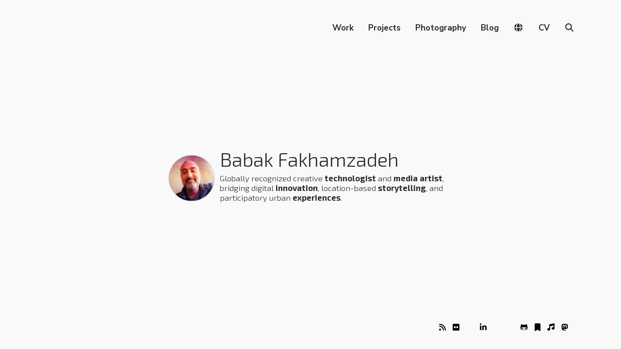

--- FILE ---
content_type: text/html; charset=UTF-8
request_url: https://babakfakhamzadeh.com/
body_size: 9842
content:
<!DOCTYPE html><html lang="en-US" class="no-js"><head><meta charset="UTF-8"><meta name="viewport" content="width=device-width, initial-scale=1"><link rel="profile" href="https://gmpg.org/xfn/11"><link rel="pingback" href="https://babakfakhamzadeh.com/wordpress/xmlrpc.php"><title>Babak Fakhamzadeh</title><meta name='robots' content='max-image-preview:large' /> <script defer src="[data-uri]"></script> <link rel='dns-prefetch' href='//cdnjs.cloudflare.com' /><link rel='dns-prefetch' href='//unpkg.com' /><link rel='dns-prefetch' href='//fonts.googleapis.com' /><link rel='dns-prefetch' href='//use.fontawesome.com' /><link rel='dns-prefetch' href='//v0.wordpress.com' /><link rel='preconnect' href='//i0.wp.com' /><link rel="alternate" type="application/rss+xml" title="Babak Fakhamzadeh &raquo; Feed" href="https://babakfakhamzadeh.com/feed/" /><link rel="alternate" type="application/rss+xml" title="Babak Fakhamzadeh &raquo; Comments Feed" href="https://babakfakhamzadeh.com/comments/feed/" /><link rel="alternate" title="oEmbed (JSON)" type="application/json+oembed" href="https://babakfakhamzadeh.com/wp-json/oembed/1.0/embed?url=https%3A%2F%2Fbabakfakhamzadeh.com%2F" /><link rel="alternate" title="oEmbed (XML)" type="text/xml+oembed" href="https://babakfakhamzadeh.com/wp-json/oembed/1.0/embed?url=https%3A%2F%2Fbabakfakhamzadeh.com%2F&#038;format=xml" /><style id='wp-img-auto-sizes-contain-inline-css' type='text/css'>img:is([sizes=auto i],[sizes^="auto," i]){contain-intrinsic-size:3000px 1500px}
/*# sourceURL=wp-img-auto-sizes-contain-inline-css */</style><style id='wp-emoji-styles-inline-css' type='text/css'>img.wp-smiley, img.emoji {
		display: inline !important;
		border: none !important;
		box-shadow: none !important;
		height: 1em !important;
		width: 1em !important;
		margin: 0 0.07em !important;
		vertical-align: -0.1em !important;
		background: none !important;
		padding: 0 !important;
	}
/*# sourceURL=wp-emoji-styles-inline-css */</style><link rel='stylesheet' id='wp-block-library-css' href='https://babakfakhamzadeh.com/wordpress/wp-includes/css/dist/block-library/style.min.css?ver=6.9' type='text/css' media='all' /><style id='global-styles-inline-css' type='text/css'>:root{--wp--preset--aspect-ratio--square: 1;--wp--preset--aspect-ratio--4-3: 4/3;--wp--preset--aspect-ratio--3-4: 3/4;--wp--preset--aspect-ratio--3-2: 3/2;--wp--preset--aspect-ratio--2-3: 2/3;--wp--preset--aspect-ratio--16-9: 16/9;--wp--preset--aspect-ratio--9-16: 9/16;--wp--preset--color--black: #000000;--wp--preset--color--cyan-bluish-gray: #abb8c3;--wp--preset--color--white: #ffffff;--wp--preset--color--pale-pink: #f78da7;--wp--preset--color--vivid-red: #cf2e2e;--wp--preset--color--luminous-vivid-orange: #ff6900;--wp--preset--color--luminous-vivid-amber: #fcb900;--wp--preset--color--light-green-cyan: #7bdcb5;--wp--preset--color--vivid-green-cyan: #00d084;--wp--preset--color--pale-cyan-blue: #8ed1fc;--wp--preset--color--vivid-cyan-blue: #0693e3;--wp--preset--color--vivid-purple: #9b51e0;--wp--preset--gradient--vivid-cyan-blue-to-vivid-purple: linear-gradient(135deg,rgb(6,147,227) 0%,rgb(155,81,224) 100%);--wp--preset--gradient--light-green-cyan-to-vivid-green-cyan: linear-gradient(135deg,rgb(122,220,180) 0%,rgb(0,208,130) 100%);--wp--preset--gradient--luminous-vivid-amber-to-luminous-vivid-orange: linear-gradient(135deg,rgb(252,185,0) 0%,rgb(255,105,0) 100%);--wp--preset--gradient--luminous-vivid-orange-to-vivid-red: linear-gradient(135deg,rgb(255,105,0) 0%,rgb(207,46,46) 100%);--wp--preset--gradient--very-light-gray-to-cyan-bluish-gray: linear-gradient(135deg,rgb(238,238,238) 0%,rgb(169,184,195) 100%);--wp--preset--gradient--cool-to-warm-spectrum: linear-gradient(135deg,rgb(74,234,220) 0%,rgb(151,120,209) 20%,rgb(207,42,186) 40%,rgb(238,44,130) 60%,rgb(251,105,98) 80%,rgb(254,248,76) 100%);--wp--preset--gradient--blush-light-purple: linear-gradient(135deg,rgb(255,206,236) 0%,rgb(152,150,240) 100%);--wp--preset--gradient--blush-bordeaux: linear-gradient(135deg,rgb(254,205,165) 0%,rgb(254,45,45) 50%,rgb(107,0,62) 100%);--wp--preset--gradient--luminous-dusk: linear-gradient(135deg,rgb(255,203,112) 0%,rgb(199,81,192) 50%,rgb(65,88,208) 100%);--wp--preset--gradient--pale-ocean: linear-gradient(135deg,rgb(255,245,203) 0%,rgb(182,227,212) 50%,rgb(51,167,181) 100%);--wp--preset--gradient--electric-grass: linear-gradient(135deg,rgb(202,248,128) 0%,rgb(113,206,126) 100%);--wp--preset--gradient--midnight: linear-gradient(135deg,rgb(2,3,129) 0%,rgb(40,116,252) 100%);--wp--preset--font-size--small: 13px;--wp--preset--font-size--medium: 20px;--wp--preset--font-size--large: 36px;--wp--preset--font-size--x-large: 42px;--wp--preset--spacing--20: 0.44rem;--wp--preset--spacing--30: 0.67rem;--wp--preset--spacing--40: 1rem;--wp--preset--spacing--50: 1.5rem;--wp--preset--spacing--60: 2.25rem;--wp--preset--spacing--70: 3.38rem;--wp--preset--spacing--80: 5.06rem;--wp--preset--shadow--natural: 6px 6px 9px rgba(0, 0, 0, 0.2);--wp--preset--shadow--deep: 12px 12px 50px rgba(0, 0, 0, 0.4);--wp--preset--shadow--sharp: 6px 6px 0px rgba(0, 0, 0, 0.2);--wp--preset--shadow--outlined: 6px 6px 0px -3px rgb(255, 255, 255), 6px 6px rgb(0, 0, 0);--wp--preset--shadow--crisp: 6px 6px 0px rgb(0, 0, 0);}:where(.is-layout-flex){gap: 0.5em;}:where(.is-layout-grid){gap: 0.5em;}body .is-layout-flex{display: flex;}.is-layout-flex{flex-wrap: wrap;align-items: center;}.is-layout-flex > :is(*, div){margin: 0;}body .is-layout-grid{display: grid;}.is-layout-grid > :is(*, div){margin: 0;}:where(.wp-block-columns.is-layout-flex){gap: 2em;}:where(.wp-block-columns.is-layout-grid){gap: 2em;}:where(.wp-block-post-template.is-layout-flex){gap: 1.25em;}:where(.wp-block-post-template.is-layout-grid){gap: 1.25em;}.has-black-color{color: var(--wp--preset--color--black) !important;}.has-cyan-bluish-gray-color{color: var(--wp--preset--color--cyan-bluish-gray) !important;}.has-white-color{color: var(--wp--preset--color--white) !important;}.has-pale-pink-color{color: var(--wp--preset--color--pale-pink) !important;}.has-vivid-red-color{color: var(--wp--preset--color--vivid-red) !important;}.has-luminous-vivid-orange-color{color: var(--wp--preset--color--luminous-vivid-orange) !important;}.has-luminous-vivid-amber-color{color: var(--wp--preset--color--luminous-vivid-amber) !important;}.has-light-green-cyan-color{color: var(--wp--preset--color--light-green-cyan) !important;}.has-vivid-green-cyan-color{color: var(--wp--preset--color--vivid-green-cyan) !important;}.has-pale-cyan-blue-color{color: var(--wp--preset--color--pale-cyan-blue) !important;}.has-vivid-cyan-blue-color{color: var(--wp--preset--color--vivid-cyan-blue) !important;}.has-vivid-purple-color{color: var(--wp--preset--color--vivid-purple) !important;}.has-black-background-color{background-color: var(--wp--preset--color--black) !important;}.has-cyan-bluish-gray-background-color{background-color: var(--wp--preset--color--cyan-bluish-gray) !important;}.has-white-background-color{background-color: var(--wp--preset--color--white) !important;}.has-pale-pink-background-color{background-color: var(--wp--preset--color--pale-pink) !important;}.has-vivid-red-background-color{background-color: var(--wp--preset--color--vivid-red) !important;}.has-luminous-vivid-orange-background-color{background-color: var(--wp--preset--color--luminous-vivid-orange) !important;}.has-luminous-vivid-amber-background-color{background-color: var(--wp--preset--color--luminous-vivid-amber) !important;}.has-light-green-cyan-background-color{background-color: var(--wp--preset--color--light-green-cyan) !important;}.has-vivid-green-cyan-background-color{background-color: var(--wp--preset--color--vivid-green-cyan) !important;}.has-pale-cyan-blue-background-color{background-color: var(--wp--preset--color--pale-cyan-blue) !important;}.has-vivid-cyan-blue-background-color{background-color: var(--wp--preset--color--vivid-cyan-blue) !important;}.has-vivid-purple-background-color{background-color: var(--wp--preset--color--vivid-purple) !important;}.has-black-border-color{border-color: var(--wp--preset--color--black) !important;}.has-cyan-bluish-gray-border-color{border-color: var(--wp--preset--color--cyan-bluish-gray) !important;}.has-white-border-color{border-color: var(--wp--preset--color--white) !important;}.has-pale-pink-border-color{border-color: var(--wp--preset--color--pale-pink) !important;}.has-vivid-red-border-color{border-color: var(--wp--preset--color--vivid-red) !important;}.has-luminous-vivid-orange-border-color{border-color: var(--wp--preset--color--luminous-vivid-orange) !important;}.has-luminous-vivid-amber-border-color{border-color: var(--wp--preset--color--luminous-vivid-amber) !important;}.has-light-green-cyan-border-color{border-color: var(--wp--preset--color--light-green-cyan) !important;}.has-vivid-green-cyan-border-color{border-color: var(--wp--preset--color--vivid-green-cyan) !important;}.has-pale-cyan-blue-border-color{border-color: var(--wp--preset--color--pale-cyan-blue) !important;}.has-vivid-cyan-blue-border-color{border-color: var(--wp--preset--color--vivid-cyan-blue) !important;}.has-vivid-purple-border-color{border-color: var(--wp--preset--color--vivid-purple) !important;}.has-vivid-cyan-blue-to-vivid-purple-gradient-background{background: var(--wp--preset--gradient--vivid-cyan-blue-to-vivid-purple) !important;}.has-light-green-cyan-to-vivid-green-cyan-gradient-background{background: var(--wp--preset--gradient--light-green-cyan-to-vivid-green-cyan) !important;}.has-luminous-vivid-amber-to-luminous-vivid-orange-gradient-background{background: var(--wp--preset--gradient--luminous-vivid-amber-to-luminous-vivid-orange) !important;}.has-luminous-vivid-orange-to-vivid-red-gradient-background{background: var(--wp--preset--gradient--luminous-vivid-orange-to-vivid-red) !important;}.has-very-light-gray-to-cyan-bluish-gray-gradient-background{background: var(--wp--preset--gradient--very-light-gray-to-cyan-bluish-gray) !important;}.has-cool-to-warm-spectrum-gradient-background{background: var(--wp--preset--gradient--cool-to-warm-spectrum) !important;}.has-blush-light-purple-gradient-background{background: var(--wp--preset--gradient--blush-light-purple) !important;}.has-blush-bordeaux-gradient-background{background: var(--wp--preset--gradient--blush-bordeaux) !important;}.has-luminous-dusk-gradient-background{background: var(--wp--preset--gradient--luminous-dusk) !important;}.has-pale-ocean-gradient-background{background: var(--wp--preset--gradient--pale-ocean) !important;}.has-electric-grass-gradient-background{background: var(--wp--preset--gradient--electric-grass) !important;}.has-midnight-gradient-background{background: var(--wp--preset--gradient--midnight) !important;}.has-small-font-size{font-size: var(--wp--preset--font-size--small) !important;}.has-medium-font-size{font-size: var(--wp--preset--font-size--medium) !important;}.has-large-font-size{font-size: var(--wp--preset--font-size--large) !important;}.has-x-large-font-size{font-size: var(--wp--preset--font-size--x-large) !important;}
/*# sourceURL=global-styles-inline-css */</style><style id='classic-theme-styles-inline-css' type='text/css'>/*! This file is auto-generated */
.wp-block-button__link{color:#fff;background-color:#32373c;border-radius:9999px;box-shadow:none;text-decoration:none;padding:calc(.667em + 2px) calc(1.333em + 2px);font-size:1.125em}.wp-block-file__button{background:#32373c;color:#fff;text-decoration:none}
/*# sourceURL=/wp-includes/css/classic-themes.min.css */</style><style id='font-awesome-svg-styles-default-inline-css' type='text/css'>.svg-inline--fa {
  display: inline-block;
  height: 1em;
  overflow: visible;
  vertical-align: -.125em;
}
/*# sourceURL=font-awesome-svg-styles-default-inline-css */</style><link rel='stylesheet' id='font-awesome-svg-styles-css' href='https://babakfakhamzadeh.com/wordpress/wp-content/cache/autoptimize/css/autoptimize_single_198482b3addfefa546bbb34237fee503.css' type='text/css' media='all' /><style id='font-awesome-svg-styles-inline-css' type='text/css'>.wp-block-font-awesome-icon svg::before,
   .wp-rich-text-font-awesome-icon svg::before {content: unset;}
/*# sourceURL=font-awesome-svg-styles-inline-css */</style><link rel='stylesheet' id='pb-accordion-blocks-style-css' href='https://babakfakhamzadeh.com/wordpress/wp-content/cache/autoptimize/css/autoptimize_single_65198a2456e7257f1253c005eb32516e.css?ver=1.5.0' type='text/css' media='all' /><link rel='stylesheet' id='webmention-css' href='https://babakfakhamzadeh.com/wordpress/wp-content/cache/autoptimize/css/autoptimize_single_a4fb87bcedbb04fe111e9abf6e929e98.css?ver=5.6.2' type='text/css' media='all' /><link rel='stylesheet' id='atomic-blocks-style-css' href='https://babakfakhamzadeh.com/wordpress/wp-content/cache/autoptimize/css/autoptimize_single_2ab438637c2f3af6176b7a196daa22c5.css?ver=6.9' type='text/css' media='all' /><style id='atomic-blocks-style-inline-css' type='text/css'>button,
	input[type='button'],
	input[type='submit'],
	.button,
	.page-numbers.current,
	.page-numbers:hover,
	#page #infinite-handle button,
	#page #infinite-handle button:hover,
	.comment-navigation a,
	.su-button,
	.mobile-navigation,
	.toggle-active {
	      background-color: #ff497a;
	}

	.entry-content p a,
	.entry-content p a:hover,
	.header-text a,
	.header-text a:hover,
	.entry-content .meta-list a,
	.post-navigation a:hover .post-title,
	.entry-header .entry-title a:hover,
	#page .more-link:hover,
	.site-footer a,
	.main-navigation a:hover,
	.main-navigation ul li.current-menu-item a,
	.main-navigation ul li.current-page-item a {
		color: #ff497a;
	}

	.entry-header .entry-title a:hover {
		box-shadow: inset 0 -4px 0 #ff497a;
	}

	.entry-content p a,
	.header-text a {
		box-shadow: inset 0 -1px 0 #ff497a;
	}

	.entry-content p a:hover,
	.header-text a:hover {
		box-shadow: inset 0 -2px 0 #ff497a;
	}

	@media (min-width: 1000px) {
		#primary {
			width: 70%;
		}
	}

	@media (min-width: 1000px) {
		.entry-header .entry-title {
			font-size: 50px;
		}
	}

	h1, h2, h3, h4, h5, h6, body, button,
	input[type='button'],
	input[type='reset'],
	input[type='submit'],
	.button,
	#page #infinite-handle button {
		font-family: 'Nunito Sans', 'Helvetica Neue', Helvetica, Arial, sans-serif;;
	}

	
/*# sourceURL=atomic-blocks-style-inline-css */</style><link rel='stylesheet' id='font-style-css' href='https://fonts.googleapis.com/css?family=Exo+2%3A300%2C300i%2C400%2C400i%2C700%2C700i&#038;subset=cyrillic%2Clatin-ext&#038;ver=1' type='text/css' media='all' /><link rel='stylesheet' id='leaflet-style-css' href='https://unpkg.com/leaflet@1.9.4/dist/leaflet.css?ver=1.9.4' type='text/css' media='all' /><link rel='stylesheet' id='leaflet-clusterer-css' href='https://unpkg.com/leaflet.markercluster/dist/MarkerCluster.css?ver=1' type='text/css' media='all' /><link rel='stylesheet' id='leaflet-clusterer-default-css' href='https://unpkg.com/leaflet.markercluster/dist/MarkerCluster.Default.css?ver=1' type='text/css' media='all' /><link rel='stylesheet' id='custom-style-css' href='https://babakfakhamzadeh.com/wordpress/wp-content/cache/autoptimize/css/autoptimize_single_ecc8c3ab359fd5624cfceba5b9a46cf6.css?ver=1767698073' type='text/css' media='all' /><link rel='stylesheet' id='atomic-blocks-fonts-css' href='//fonts.googleapis.com/css?display=swap&#038;family=Muli%3A700%7CNunito+Sans%3A400%2C400i%2C600%2C700&#038;subset=latin%2Clatin-ext' type='text/css' media='all' /><link rel='stylesheet' id='font-awesome-css' href='https://babakfakhamzadeh.com/wordpress/wp-content/cache/autoptimize/css/autoptimize_single_421f6abfb4fa6943b8d03b471cee24a8.css?ver=5.0.12' type='text/css' media='screen' /><link rel='stylesheet' id='atomic-blocks-shared-styles-css' href='https://babakfakhamzadeh.com/wordpress/wp-content/cache/autoptimize/css/autoptimize_single_3bd899fb94ccd61ae930cc7c5c28f98d.css?ver=1.0' type='text/css' media='screen' /><style id='atomic-blocks-shared-styles-inline-css' type='text/css'>#editor .edit-post-visual-editor textarea.editor-post-title__input { font-size: 50px; }
		#editor .editor-rich-text__tinymce a {
			box-shadow: inset 0 -1px 0 #ff497a;
			color: #ff497a;
		}
		#editor .editor-rich-text__tinymce a:hover,
		.ab-block-post-grid h2 a:hover,
		.ab-block-post-grid .ab-block-post-grid-link:hover {
			color: #ff497a;
			box-shadow: inset 0 -2px 0 #ff497a;
		}
		.wp-block:not([data-align="full"]):not([data-align="wide"]) { max-width: 70%; }
/*# sourceURL=atomic-blocks-shared-styles-inline-css */</style><link rel='stylesheet' id='font-awesome-official-css' href='https://use.fontawesome.com/releases/v7.1.0/css/all.css' type='text/css' media='all' integrity="sha384-YgSbYtJcfPnMV/aJ0UdQk84ctht/ckX0MrfQwxOhw43RMBw2WSaDSMVh4gQwLdE4" crossorigin="anonymous" /><link rel='stylesheet' id='font-awesome-official-v4shim-css' href='https://use.fontawesome.com/releases/v7.1.0/css/v4-shims.css' type='text/css' media='all' integrity="sha384-x7gY7KtJtebXMA+u0+29uPlUOz4p7j98RqgzQi1GfRXoi2lLDwinWvWfqWmlDB/i" crossorigin="anonymous" /> <script defer type="text/javascript" src="https://babakfakhamzadeh.com/wordpress/wp-includes/js/jquery/jquery.min.js?ver=3.7.1" id="jquery-core-js"></script> <script defer type="text/javascript" src="https://babakfakhamzadeh.com/wordpress/wp-includes/js/jquery/jquery-migrate.min.js?ver=3.4.1" id="jquery-migrate-js"></script> <link rel="https://api.w.org/" href="https://babakfakhamzadeh.com/wp-json/" /><link rel="alternate" title="JSON" type="application/json" href="https://babakfakhamzadeh.com/wp-json/wp/v2/pages/17303" /><link rel="EditURI" type="application/rsd+xml" title="RSD" href="https://babakfakhamzadeh.com/wordpress/xmlrpc.php?rsd" /><meta name="generator" content="WordPress 6.9" /><link rel="canonical" href="https://babakfakhamzadeh.com/" /><link rel='shortlink' href='https://babakfakhamzadeh.com/' /><meta property="og:title" content="Babak Fakhamzadeh" /><meta property="og:locale" content="en_US" /><meta property="og:type" content="website" /><meta property="og:url" content="https://babakfakhamzadeh.com/" /><meta property="og:site_name" content="Babak Fakhamzadeh" /><meta property="og:description" content="Babak Fakhamzadeh is a full stack developer, creates mobile apps and digital art." /><meta property="fediverse:creator" name="fediverse:creator" content="MastaBaba@babakfakhamzadeh.com" /><link rel="alternate" title="ActivityPub (JSON)" type="application/activity+json" href="https://babakfakhamzadeh.com/" /><link rel="webmention" href="https://babakfakhamzadeh.com/wp-json/webmention/1.0/endpoint" />  <script defer src="[data-uri]"></script>  <script type="speculationrules">{
		"prerender": [{ "where": { "href_matches": "/*" }, "eagerness": "moderate" }],
		"prefetch": [{ "where": { "href_matches": "/*" }, "eagerness": "moderate" }]
	  }
	  
	  	if (!HTMLScriptElement.supports || !HTMLScriptElement.supports('speculationrules')) {
		  const preloadedUrls = {};
	  
		  function pointerenterHandler () {
			if (!preloadedUrls[this.href]) {
			  preloadedUrls[this.href] = true;
	  
			  const prefetcher = document.createElement('link');
	  
			  prefetcher.as = prefetcher.relList.supports('prefetch') ? 'document' : 'fetch';
			  prefetcher.rel = prefetcher.relList.supports('prefetch') ? 'prefetch' : 'preload';
			  prefetcher.href = this.href;
	  
			  document.head.appendChild(prefetcher);
			}
		  }
	  
		  document.querySelectorAll('a[href^="/"]').forEach(item => {
			item.addEventListener('pointerenter', pointerenterHandler);
		  });
		}</script> </head><body class="home wp-singular page-template-default page page-id-17303 wp-theme-atomic-blocks wp-child-theme-bf-atomic featured-image-wide"><header id="masthead" class="site-header"><div class="search-drawer" aria-expanded="false" role="region"><div class="container"><div class="drawer-search"><div class="big-search"><form role="search" method="get" class="searchform" action="https://babakfakhamzadeh.com/"><div> <label class="screen-reader-text">Search for:</label> <input type="text" value="" name="s" class="search-input" placeholder="Search here..." /> <button class="searchsubmit" type="submit"> <i class="fa fa-search"></i> <span>Search</span> </button></div></form></div></div></div></div><div class="top-navigation"><div class="mobile-navigation"> <button class="menu-toggle button-toggle"> <span> <i class="fa fa-bars"></i> Menu </span> <span> <i class="fa fa-times"></i> Close </span> </button></div><div class="drawer-wrap"><div class="drawer drawer-menu-explore"><nav id="drawer-navigation" class="drawer-navigation"><div class="menu-main-container"><ul id="menu-main" class="menu"><li id="menu-item-17466" class="menu-item menu-item-type-custom menu-item-object-custom menu-item-17466"><a href="/work/">Work</a></li><li id="menu-item-17677" class="menu-item menu-item-type-custom menu-item-object-custom menu-item-17677"><a href="/project/">Projects</a></li><li id="menu-item-17924" class="menu-item menu-item-type-taxonomy menu-item-object-category menu-item-17924"><a href="https://babakfakhamzadeh.com/category/photography/">Photography</a></li><li id="menu-item-17925" class="menu-item menu-item-type-taxonomy menu-item-object-category menu-item-17925"><a href="https://babakfakhamzadeh.com/category/blog/">Blog</a></li><li id="menu-item-27034" class="menu-item menu-item-type-custom menu-item-object-custom menu-item-27034"><a href="/world/"><i class="fa-solid fa-globe"></i></a></li><li id="menu-item-22524" class="menu-item menu-item-type-post_type menu-item-object-page menu-item-22524"><a href="https://babakfakhamzadeh.com/cv/">CV</a></li><li class="menu-item menu-item-search search-toggle"><i class="fa fa-search"></i><i class="fas fa-times"></i></li></ul></div></nav><form role="search" method="get" class="searchform" action="https://babakfakhamzadeh.com/"><div> <label class="screen-reader-text">Search for:</label> <input type="text" value="" name="s" class="search-input" placeholder="Search here..." /> <button class="searchsubmit" type="submit"> <i class="fa fa-search"></i> <span>Search</span> </button></div></form></div></div><div class="container"><div class="site-identity clear"><div class="site-title-wrap" itemscope itemtype="http://schema.org/Organization"><div class="titles-wrap "><p class="site-title"><a href="https://babakfakhamzadeh.com/" rel="home">Babak Fakhamzadeh</a></p></div></div><div class="top-navigation-right"><nav id="site-navigation" class="main-navigation"><div class="menu-main-container"><ul id="menu-main-1" class="menu"><li class="menu-item menu-item-type-custom menu-item-object-custom menu-item-17466"><a href="/work/">Work</a></li><li class="menu-item menu-item-type-custom menu-item-object-custom menu-item-17677"><a href="/project/">Projects</a></li><li class="menu-item menu-item-type-taxonomy menu-item-object-category menu-item-17924"><a href="https://babakfakhamzadeh.com/category/photography/">Photography</a></li><li class="menu-item menu-item-type-taxonomy menu-item-object-category menu-item-17925"><a href="https://babakfakhamzadeh.com/category/blog/">Blog</a></li><li class="menu-item menu-item-type-custom menu-item-object-custom menu-item-27034"><a href="/world/"><i class="fa-solid fa-globe"></i></a></li><li class="menu-item menu-item-type-post_type menu-item-object-page menu-item-22524"><a href="https://babakfakhamzadeh.com/cv/">CV</a></li><li class="menu-item menu-item-search search-toggle"><i class="fa fa-search"></i><i class="fas fa-times"></i></li></ul></div></nav></div></div></div></div></header><div id="page" class="hfeed site container"><div id="content" class="site-content"><div id="primary" class="content-area" style="padding-left: 1rem; padding-right: 1rem;"><main id="main" class="site-main"><div style="display: flex; align-items: center; justify-content: center;"><div style="background-image: url(/immich/immich-proxy.php?id=437543f2-5915-4639-9295-dcda3d904e9f); background-size: cover; background-position: center center; width: 96px; height: 96px; border-radius: 100%; flex-shrink: 0; margin-right: 1rem; border: 1px solid #ddd; margin-top: 1.5rem;"></div><div style="text-align: left;"><h1>Babak Fakhamzadeh</h1><h2 style="max-width: 480px; margin: auto;">Globally recognized creative <strong>technologist</strong> and <strong>media artist</strong>, bridging digital <strong>innovation</strong>, location-based <strong>storytelling</strong>, and participatory urban <strong>experiences</strong>.</h2></div></div></main></div></div></div><div id="archive-imageModal" class="archives-modal" onclick="closeModalArchive()"> <span class="archives-modal-close">&times;</span> <img class="archives-modal-content" id="archives-modalImg"><div id="archives-modalCaption"></div></div><div class='container'></div><footer id="colophon" class="site-footer"><div class="container"><div class="footer-bottom"><div class="footer-tagline"><div class="site-info"></div></div><nav class="social-navigation"><div class="menu-social-container"><ul id="menu-social" class="menu"><li id="menu-item-18064" class="social-rss menu-item menu-item-type-custom menu-item-object-custom menu-item-18064"><a href="https://babakfakhamzadeh.com/feed/" title="RSS"><i class="fa-solid fa-rss"></i></a></li><li id="menu-item-17296" class="menu-item menu-item-type-custom menu-item-object-custom menu-item-17296"><a href="http://www.flickr.com/photos/mastababa/" title="Flickr"><i class="fa-brands fa-flickr"></i></a></li><li id="menu-item-17298" class="menu-item menu-item-type-custom menu-item-object-custom menu-item-17298"><a href="https://theplacesihavebeen.com/author/user1590343934-1271/" title="the places I have been"><i class="fa-solid fa-square-caret-up"></i></a></li><li id="menu-item-17295" class="menu-item menu-item-type-custom menu-item-object-custom menu-item-17295"><a href="http://www.linkedin.com/in/mastababa" title="LinkedIn"><i class="fa-brands fa-linkedin-in"></i></a></li><li id="menu-item-16831" class="menu-item menu-item-type-custom menu-item-object-custom menu-item-16831"><a href="https://hardcover.app/@MastaBaba" title="Hardcover"><i class="fa-solid fa-book-bookmark"></i></a></li><li id="menu-item-13590" class="menu-item menu-item-type-custom menu-item-object-custom menu-item-13590"><a href="https://bsky.app/profile/babakfakhamzadeh.com" title="Bluesky"><i class="fa-brands fa-bluesky"></i></a></li><li id="menu-item-13591" class="menu-item menu-item-type-custom menu-item-object-custom menu-item-13591"><a href="https://github.com/MastaBaba" title="GitHub"><i class="fa-brands fa-github-alt"></i></a></li><li id="menu-item-17297" class="menu-item menu-item-type-custom menu-item-object-custom menu-item-17297"><a href="https://tagpacker.com/user/babak.fakhamzadeh" title="TagPacker"><i class="fa-solid fa-bookmark"></i></a></li><li id="menu-item-17300" class="menu-item menu-item-type-custom menu-item-object-custom menu-item-17300"><a href="http://rateyourmusic.com/~MastaBaba" title="RateYourMusic"><i class="fa-solid fa-music"></i></a></li><li id="menu-item-24417" class="menu-item menu-item-type-custom menu-item-object-custom menu-item-24417"><a rel="me" href="https://mastodon.social/@MastaBaba" title="Mastodon"><i class="fa-brands fa-mastodon"></i></a></li></ul></div></nav></div></div></footer> <script defer type="text/javascript" src="https://maps.googleapis.com/maps/api/js?key=AIzaSyCHp9cx9xUFmorOvKlj-OtTaNRHAazjZpc"></script> <script type="speculationrules">{"prefetch":[{"source":"document","where":{"and":[{"href_matches":"/*"},{"not":{"href_matches":["/wordpress/wp-*.php","/wordpress/wp-admin/*","/wordpress/wp-content/uploads/*","/wordpress/wp-content/*","/wordpress/wp-content/plugins/*","/wordpress/wp-content/themes/bf-atomic/*","/wordpress/wp-content/themes/atomic-blocks/*","/*\\?(.+)"]}},{"not":{"selector_matches":"a[rel~=\"nofollow\"]"}},{"not":{"selector_matches":".no-prefetch, .no-prefetch a"}}]},"eagerness":"conservative"}]}</script> <script defer type="text/javascript" src="https://babakfakhamzadeh.com/wordpress/wp-content/plugins/accordion-blocks/js/accordion-blocks.min.js?ver=1.5.0" id="pb-accordion-blocks-frontend-script-js"></script> <script defer type="text/javascript" src="https://cdnjs.cloudflare.com/ajax/libs/trianglify/1.2.0/trianglify.min.js?ver=1" id="trianglify-script-js"></script> <script defer type="text/javascript" src="https://unpkg.com/leaflet@1.9.4/dist/leaflet.js?ver=1.9.4" id="leaflet-script-js"></script> <script defer type="text/javascript" src="https://unpkg.com/leaflet.markercluster/dist/leaflet.markercluster.js?ver=1" id="leaflet-clusterer-script-js"></script> <script defer type="text/javascript" src="https://babakfakhamzadeh.com/wordpress/wp-content/cache/autoptimize/js/autoptimize_single_cc68a9d273ac636095de5b9f39846919.js?ver=1760876518" id="slim-loader-js-js"></script> <script defer type="text/javascript" src="https://babakfakhamzadeh.com/wordpress/wp-includes/js/underscore.min.js?ver=1.13.7" id="underscore-js"></script> <script defer type="text/javascript" src="https://babakfakhamzadeh.com/wordpress/wp-includes/js/backbone.min.js?ver=1.6.0" id="backbone-js"></script> <script defer id="wp-api-request-js-extra" src="[data-uri]"></script> <script defer type="text/javascript" src="https://babakfakhamzadeh.com/wordpress/wp-includes/js/api-request.min.js?ver=6.9" id="wp-api-request-js"></script> <script defer type="text/javascript" src="https://babakfakhamzadeh.com/wordpress/wp-includes/js/wp-api.min.js?ver=6.9" id="wp-api-js"></script> <script defer id="wp-util-js-extra" src="[data-uri]"></script> <script defer type="text/javascript" src="https://babakfakhamzadeh.com/wordpress/wp-includes/js/wp-util.min.js?ver=6.9" id="wp-util-js"></script> <script defer id="monthly-gallery-js-js-extra" src="[data-uri]"></script> <script defer type="text/javascript" src="https://babakfakhamzadeh.com/wordpress/wp-content/cache/autoptimize/js/autoptimize_single_a833a0ea2ebacda509400e3d62e2dc00.js?ver=1761180037" id="monthly-gallery-js-js"></script> <script defer type="text/javascript" src="https://babakfakhamzadeh.com/wordpress/wp-content/cache/autoptimize/js/autoptimize_single_accf3bc9ede64c0f3a84573cd4e3885b.js?ver=1767657675" id="custom-script-js"></script> <script defer id="atomic-blocks-js-js-extra" src="[data-uri]"></script> <script defer type="text/javascript" src="https://babakfakhamzadeh.com/wordpress/wp-content/cache/autoptimize/js/autoptimize_single_4eab4e591a49898d5467f3f2f6f5c7e1.js?ver=1.0" id="atomic-blocks-js-js"></script> <script defer type="text/javascript" src="https://babakfakhamzadeh.com/wordpress/wp-content/cache/autoptimize/js/autoptimize_single_6755415003869bd599c3fae8e9792027.js?ver=1.1" id="fitvids-js"></script> <script id="wp-emoji-settings" type="application/json">{"baseUrl":"https://s.w.org/images/core/emoji/17.0.2/72x72/","ext":".png","svgUrl":"https://s.w.org/images/core/emoji/17.0.2/svg/","svgExt":".svg","source":{"concatemoji":"https://babakfakhamzadeh.com/wordpress/wp-includes/js/wp-emoji-release.min.js?ver=6.9"}}</script> <script type="module">/*! This file is auto-generated */
const a=JSON.parse(document.getElementById("wp-emoji-settings").textContent),o=(window._wpemojiSettings=a,"wpEmojiSettingsSupports"),s=["flag","emoji"];function i(e){try{var t={supportTests:e,timestamp:(new Date).valueOf()};sessionStorage.setItem(o,JSON.stringify(t))}catch(e){}}function c(e,t,n){e.clearRect(0,0,e.canvas.width,e.canvas.height),e.fillText(t,0,0);t=new Uint32Array(e.getImageData(0,0,e.canvas.width,e.canvas.height).data);e.clearRect(0,0,e.canvas.width,e.canvas.height),e.fillText(n,0,0);const a=new Uint32Array(e.getImageData(0,0,e.canvas.width,e.canvas.height).data);return t.every((e,t)=>e===a[t])}function p(e,t){e.clearRect(0,0,e.canvas.width,e.canvas.height),e.fillText(t,0,0);var n=e.getImageData(16,16,1,1);for(let e=0;e<n.data.length;e++)if(0!==n.data[e])return!1;return!0}function u(e,t,n,a){switch(t){case"flag":return n(e,"\ud83c\udff3\ufe0f\u200d\u26a7\ufe0f","\ud83c\udff3\ufe0f\u200b\u26a7\ufe0f")?!1:!n(e,"\ud83c\udde8\ud83c\uddf6","\ud83c\udde8\u200b\ud83c\uddf6")&&!n(e,"\ud83c\udff4\udb40\udc67\udb40\udc62\udb40\udc65\udb40\udc6e\udb40\udc67\udb40\udc7f","\ud83c\udff4\u200b\udb40\udc67\u200b\udb40\udc62\u200b\udb40\udc65\u200b\udb40\udc6e\u200b\udb40\udc67\u200b\udb40\udc7f");case"emoji":return!a(e,"\ud83e\u1fac8")}return!1}function f(e,t,n,a){let r;const o=(r="undefined"!=typeof WorkerGlobalScope&&self instanceof WorkerGlobalScope?new OffscreenCanvas(300,150):document.createElement("canvas")).getContext("2d",{willReadFrequently:!0}),s=(o.textBaseline="top",o.font="600 32px Arial",{});return e.forEach(e=>{s[e]=t(o,e,n,a)}),s}function r(e){var t=document.createElement("script");t.src=e,t.defer=!0,document.head.appendChild(t)}a.supports={everything:!0,everythingExceptFlag:!0},new Promise(t=>{let n=function(){try{var e=JSON.parse(sessionStorage.getItem(o));if("object"==typeof e&&"number"==typeof e.timestamp&&(new Date).valueOf()<e.timestamp+604800&&"object"==typeof e.supportTests)return e.supportTests}catch(e){}return null}();if(!n){if("undefined"!=typeof Worker&&"undefined"!=typeof OffscreenCanvas&&"undefined"!=typeof URL&&URL.createObjectURL&&"undefined"!=typeof Blob)try{var e="postMessage("+f.toString()+"("+[JSON.stringify(s),u.toString(),c.toString(),p.toString()].join(",")+"));",a=new Blob([e],{type:"text/javascript"});const r=new Worker(URL.createObjectURL(a),{name:"wpTestEmojiSupports"});return void(r.onmessage=e=>{i(n=e.data),r.terminate(),t(n)})}catch(e){}i(n=f(s,u,c,p))}t(n)}).then(e=>{for(const n in e)a.supports[n]=e[n],a.supports.everything=a.supports.everything&&a.supports[n],"flag"!==n&&(a.supports.everythingExceptFlag=a.supports.everythingExceptFlag&&a.supports[n]);var t;a.supports.everythingExceptFlag=a.supports.everythingExceptFlag&&!a.supports.flag,a.supports.everything||((t=a.source||{}).concatemoji?r(t.concatemoji):t.wpemoji&&t.twemoji&&(r(t.twemoji),r(t.wpemoji)))});
//# sourceURL=https://babakfakhamzadeh.com/wordpress/wp-includes/js/wp-emoji-loader.min.js</script> <script defer src="https://static.cloudflareinsights.com/beacon.min.js/vcd15cbe7772f49c399c6a5babf22c1241717689176015" integrity="sha512-ZpsOmlRQV6y907TI0dKBHq9Md29nnaEIPlkf84rnaERnq6zvWvPUqr2ft8M1aS28oN72PdrCzSjY4U6VaAw1EQ==" data-cf-beacon='{"version":"2024.11.0","token":"e751b9e8593f48159540d5b113ca97ed","r":1,"server_timing":{"name":{"cfCacheStatus":true,"cfEdge":true,"cfExtPri":true,"cfL4":true,"cfOrigin":true,"cfSpeedBrain":true},"location_startswith":null}}' crossorigin="anonymous"></script>
</body></html>
<!-- Dynamic page generated in 0.217 seconds. -->
<!-- Cached page generated by WP-Super-Cache on 2026-01-22 07:55:50 -->

<!-- super cache -->

--- FILE ---
content_type: text/css
request_url: https://babakfakhamzadeh.com/wordpress/wp-content/cache/autoptimize/css/autoptimize_single_ecc8c3ab359fd5624cfceba5b9a46cf6.css?ver=1767698073
body_size: 4263
content:
.site-header{z-index:10;//Otherwise immich overlay is behind header}article[data-redirect]{display:none}.entry-content li a{color:#ff497a;box-shadow:inset 0 -1px 0 #ff497a}.entry-content li a:hover{box-shadow:inset 0 -2px 0 #ff497a}.d-inline-block{display:inline-block}.cc-license img{width:128px;height:auto}.prev-next{opacity:.75}.mb-0{margin-bottom:.25rem !important}.mb-1{margin-bottom:.5rem !important}.mb-2{margin-bottom:1rem !important}.mb-3{margin-bottom:1.5rem !important}.mb-4{margin-bottom:2rem !important}.mb-5{margin-bottom:3rem !important}h1,h2,h3,h4,h5,h6{font-family:'Exo 2',sans-serif;font-weight:300}.entry-content h2{font-size:1.5rem;border-bottom:1px dotted #eee;padding-bottom:.25rem;font-weight:700}#masthead{overflow:hidden}#masthead img{position:absolute;top:0;left:0;opacity:.5;width:100%;height:auto;z-index:-1}.search-drawer{background-color:rgba(255,255,255,.5)}.search-drawer input{background:0 0}#colophon img{position:absolute;top:0;left:0;z-index:-1;left:0;opacity:.5;width:100%;height:auto}.locationWrap{margin-bottom:5%;font-size:small}.social-navigation a{font-size:initial !important;color:#000}.social-navigation a:before{content:'' !important;text-indent:initial}.social-navigation a:hover{opacity:.75}.infoLine{margin-bottom:1rem}.entry-byline .postType a{color:#ff497a}.featured-image img{width:100%;height:auto}.home{background:rgba(0,0,0,.025)}.home footer{position:absolute;bottom:0;background:0 0}.home header{background:0 0}.home .site-title-wrap{display:none}.home #page{padding:0;margin:0;position:absolute;top:50%;width:100%;transform:translate(0,-50%);height:auto;text-align:center;max-width:100%}.home h1{margin-bottom:.5rem}.home h2{font-size:smaller}.home #content{margin:0;padding:0}.post-22513 .wp-block-group{padding:1.5rem;padding-bottom:1.5rem;margin-bottom:1.5rem}.post-22513 .wp-block-group.alternate,.post-22513 .wp-block-columns.alternate{background-color:#efefef}.post-22513 .wp-block-group.p-mb-0 p,.post-22513 .wp-block-group.p-mb-0 .wp-block-columns{margin-bottom:0 !important}.page-id-22513 .entry-title{text-align:center}.page-id-22513 .entry-content h2{background-color:#ccc;border:0;padding:1.5rem}@media (min-width:1001px){.post-type-archive .header-text,.archive.category .header-text,.page-id-17926 .header-text{display:none}}.table-compact h2{font-size:1.2em;margin:0;font-weight:400}.table-compact h3{font-size:1em;margin:0}.table-compact h3 a{color:#ff497a}.table-compact tr td:first-of-type,.table-compact thead th:first-of-type{width:96px;text-align:right}table.table-clean tr{background:0 0}table.table-compact td,#content table.table-compact th{padding:10px}th{border-bottom:1px solid #ccc}.rowDivider{background-color:#fff}.iconCell{display:none;font-size:smaller}@media (min-width:768px){.iconCell{display:table-cell}}.offsite-small,.inline-edit{font-size:small;display:inline-block;margin-left:1rem}@media (min-width:768px){.offsite-small{display:none}}.acf-map{height:30vh;margin-bottom:2.5%}.acf-map img{max-width:inherit !important}.shareBox{text-align:center;margin-top:2.5%;margin-bottom:5%}#overlayWrap{position:fixed;top:0;right:0;z-index:100}#overlay{position:fixed;height:100%;background:rgba(255,255,255,.875);width:296px;right:0;margin-right:-296px;padding:0;padding-right:30px;-webkit-backdrop-filter:blur(5px);border-left:1px solid #ff497a}.rss-image{width:48px;height:auto;float:left;margin-right:1rem}@media (min-width:480px){#overlay{width:420px;margin-right:-420px}.rss-image{width:96px;margin-bottom:1rem}}.overlayItems{overflow-y:scroll;height:calc(100% - 30px)}div.wpra-list-template .wpra-item-list>li.wpra-item{list-style:none;clear:both;margin-bottom:1rem !important;margin-top:1rem !important}#overlayButton{position:fixed;right:0;background:#ff497a;top:128px;border-radius:5px 0 0 5px;color:#fff;text-align:center;padding:10px 15px;cursor:pointer}.expandedTxt{display:none}#overlayButton.expanded .expandedTxt{display:block}#overlayButton.expanded .click{display:none}.feed-source:after{content:" • " !important}.willSlide td{text-align:left !important;width:inherit !important;padding:5px 10px}.willSlide h2{color:#fff;background-color:#ff497a;padding:15px 10px;font-size:inherit;margin:0;text-align:center;font-weight:600;font-family:'Nunito Sans','Helvetica Neue',Helvetica,Arial,sans-serif;line-height:1.7;font-size:18px}.wprss-feed-meta{opacity:.25}.badge,a.badge{color:#fff !important;font-size:small;border-radius:.25rem;padding:.1rem .25rem}.badge-warning{background-color:orange}.meta-list a.badge{background-color:#ff497a;border:1px solid #ff497a}.meta-list a.badge:hover{color:#ff497a !important;background-color:#fff}.quoteBox{margin-top:6rem;text-align:center}.quoteBox .quoteAuthor{margin-top:3rem;text-align:right;font-style:italic}code{display:block;padding:1rem;background-color:rgba(0,0,0,.05)}@media print{header{display:none !important}footer{display:none !important}}.spinner-container{display:flex;align-items:center;justify-content:center;padding:4rem}.spinner{width:24px;height:24px;border:3px solid rgba(0,0,0,.2);border-top-color:rgba(0,0,0,.8);border-radius:50%;animation:spin .8s linear infinite}#immichMap{position:fixed;top:0;left:0;right:0;bottom:0;z-index:1010}#immichMap.hidden{display:none}#worldMap{position:fixed;top:0;left:0;right:0;bottom:0;z-index:1010}#worldMap .leaflet-popup-content{font-size:initial !important}#worldMap .leaflet-popup-content .list{max-height:240px;overflow-y:auto;border-top:1px solid #ddd;border-bottom:1px solid #ddd;margin-top:1rem;margin-bottom:1rem}#worldMap .leaflet-popup-content .list table{margin:0}#worldMap .leaflet-popup-content .list td{padding:6px;font-size:75%}#worldMap .dateline{opacity:.75;white-space:nowrap;flex-shrink:0;margin-right:.5rem}.super-zoom-out{font-size:small !important}.wlc-location-count-marker{background:0 0;border:none}.wlc-location-count-marker .wlc-count{display:inline-flex;align-items:center;justify-content:center;width:34px;height:34px;border-radius:999px;border:2px solid #222;background:#fff;font-size:13px;font-weight:700;line-height:1;box-shadow:0 1px 6px rgba(0,0,0,.25)}.wlc-postcount-cluster{background:0 0;border:none}.wlc-postcount-cluster .wlc-cluster-count{display:inline-flex;align-items:center;justify-content:center;width:40px;height:40px;border-radius:999px;border:2px solid #111;background:#9f9;font-size:14px;font-weight:800;line-height:1;box-shadow:0 2px 10px rgba(0,0,0,.25)}.leaflet-marker-icon.photo-marker{background:0 0;border:0}.photo-marker .thumb{width:48px;height:48px;aspect-ratio:1/1;border-radius:50%;display:block;object-fit:cover;box-shadow:0 2px 10px rgba(0,0,0,.25)}#immichOverlay{position:fixed;inset:0;display:none;align-items:center;justify-content:center;background:rgba(0,0,0,.75);z-index:10000;padding:24px}#immichOverlay.visible{display:flex}#immichOverlay .panel{position:relative;max-width:95vw;max-height:95vh;color:#fff;text-align:center}#immichOverlay .spinner{width:64px;height:64px;border:6px solid rgba(255,255,255,.25);border-top-color:#fff;border-radius:50%;margin:0 auto 12px;animation:spin 1s linear infinite}@keyframes spin{to{transform:rotate(360deg)}}#immichOverlay img{max-width:95vw;max-height:80vh;width:auto;height:auto;display:block;margin:0 auto;box-shadow:0 0 0 1px rgba(255,255,255,.2),0 8px 30px rgba(0,0,0,.5)}#immichOverlay .caption{margin-top:.5rem;font-size:.95rem;line-height:1.35;color:rgba(255,255,255,.95)}#immichOverlay .close-btn{position:absolute;top:-8px;right:-8px;background:#111;color:#fff;border:0;border-radius:999px;width:36px;height:36px;cursor:pointer;font-size:20px;line-height:36px;box-shadow:0 2px 12px rgba(0,0,0,.5);padding:0}#immichOverlay .close-btn::selection{background:0 0}#immichOverlay .close-btn:hover{background:#000}#map-closer{position:absolute;top:40px;right:40px;z-index:1020;text-align:center;background:#111;color:#fff;border:0;border-radius:999px;width:36px;height:36px;cursor:pointer;font-size:20px;line-height:36px;box-shadow:0 2px 12px rgba(0,0,0,.5);padding:0}#photos-year-block{margin-bottom:2rem;background-color:rgba(0,0,0,.025)}.photos-album-year-block,#photos-album-years-block .month-gallery{background-color:rgba(0,0,0,.025)}.month-gallery{padding-top:1rem;display:flex;flex-wrap:wrap;gap:8px;justify-content:center}.month-block{width:calc(25% - 8px);text-align:center;display:flex;flex-direction:column;justify-content:end}.month-block.loading{opacity:.5}.month-block.loading-failed{opacity:.5;background-color:red}.month-thumb-wrap{flex-grow:1;display:flex;justify-content:start;flex-direction:column;align-items:center}.month-thumb,.month-thumb-alt{width:90%;aspect-ratio:1;object-fit:cover;border-radius:4px;background-color:#eee;position:relative}.month-thumb-alt a{position:absolute;left:.5rem;bottom:.5rem;opacity:.5;font-size:small}.month-label{font-size:.7em;margin-top:.1em;margin-bottom:1rem;display:flex;flex-direction:row;justify-content:space-between;width:90%;margin-left:auto;margin-right:auto}.count{font-weight:700;color:#666}.fg-cell img{width:100%;height:100%;object-fit:cover}.disabled{opacity:.5}.month-gallery-modal{position:fixed;top:0;left:0;z-index:8000;width:100vw;height:100vh;background:rgba(0,0,0,.95);overflow-y:auto;padding:2rem;display:none}.month-gallery-modal.active{display:block}.month-gallery-close{position:fixed;top:1rem;right:1rem;font-size:2rem;color:#fff;background:0 0;border:none;cursor:pointer;z-index:10000}.month-gallery-content{display:flex;flex-wrap:wrap;justify-content:center;gap:1rem}.month-gallery-content .fg-cell{width:128px;height:128px;overflow:hidden}@media (min-width:768px){.month-gallery-content .fg-cell{width:200px;height:200px}}.month-gallery-content img.fg-thumb{width:100%;height:100%;object-fit:cover}.archives-modal{display:none;position:fixed;z-index:9000;padding-top:60px;left:0;top:0;width:100%;height:100%;overflow:auto;background-color:rgba(0,0,0,.9)}.archives-modal-content{display:block;margin:auto;max-width:90%;max-height:80vh}#archives-modalCaption{color:#ccc;text-align:center;margin-top:12px}.archives-modal-close{position:absolute;top:20px;right:30px;color:#fff;font-size:35px;font-weight:700;cursor:pointer}#countries-superwrap{margin-bottom:2rem;position:relative}.countries-input-wrapper{position:relative;display:inline-block;width:100%}#countryInput{padding-right:24px}#countries-clearBtn{position:absolute;right:15px;top:50%;transform:translateY(-50%);cursor:pointer;font-size:18px;color:#888;display:none;user-select:none}#countries-clearBtn:hover{color:#000}#countries-suggestions{border:1px solid #ccc;max-height:340px;overflow-y:auto;position:absolute;background:#fff;width:100%;display:none;z-index:1000}#countries-suggestions div{padding:15px;cursor:pointer;width:100%}#countries-suggestions div:hover{background:#eee}.flickrGrid{max-height:80vh}@supports (height:100dvh){.flickrGrid{max-height:80dvh}}.flickrGrid{display:grid;align-content:start;justify-content:start;align-items:start;grid-gap:2px;grid-template-columns:repeat(auto-fill,minmax(90px, 1fr));overflow:hidden}.fg-cell{position:relative;border-radius:0;border:2px solid #fff;background:#f2f2f2}.month-gallery-content .fg-cell{border:0;overlow:revert}.fg-thumb{width:100%;aspect-ratio:1;object-fit:cover;display:block}.grid-pager{display:flex;gap:12px;align-items:center;justify-content:center;padding:10px 0 16px}.grid-pager button{padding:6px 10px;border-radius:6px;border:0 solid #ddd;background:#fff;color:green}.grid-pager button:disabled{opacity:.5;cursor:default}.fg-hidden{display:none !important}.flickrModal .thumbnails{background-color:#000;white-space:nowrap;overflow:auto;position:fixed;bottom:0;left:0;margin-left:2rem;margin-right:2rem;margin-bottom:2rem;max-width:calc(100vw - 4rem)}.flickrModal .thumbnails .column{display:inline-block}.flickrModal{display:none;position:fixed;z-index:100;padding-top:100px;left:0;top:0;width:100%;height:100%;overflow:auto;background-color:#000}.flickrModal .modal-content{position:relative;background-color:#fefefe;margin:auto;padding:0;width:90%;max-width:1200px}.flickrModal .close{color:#fff;position:absolute;top:10px;right:25px;font-size:35px;font-weight:700}.flickrModal .close:hover,.flickrModal .close:focus{color:#999;text-decoration:none;cursor:pointer}.flickrModal .mySlides{display:none;font-size:0;text-align:center;background-color:#000}.flickrModal .mySlides img{max-height:calc(100vh - 250px);min-height:100px;min-width:100px;background-color:#fff}.flickrModal .prev,.flickrModal .next{cursor:pointer;position:absolute;top:50%;width:auto;padding:16px;margin-top:-50px;color:#fff;font-weight:700;font-size:20px;transition:.6s ease;border-radius:0 3px 3px 0;user-select:none;-webkit-user-select:none;background-color:rgba(0,0,0,.1)}.flickrModal .next{right:0;border-radius:3px 0 0 3px}.flickrModal .prev:hover,.flickrModal .next:hover{background-color:rgba(0,0,0,.8)}.flickrModal .numbertext{color:#f2f2f2;font-size:12px;padding:8px 12px;position:absolute;top:0}.flickrModal .caption-container{text-align:center;background-color:#000;padding:2px 16px;color:#fff}.flickrModal img.demo{opacity:.6;transition:all ease-in-out .25s;height:36px;width:auto;margin-left:.25rem;margin-right:.25rem}.flickrModal .active,.flickrModal .demo:hover{opacity:1}img.hover-shadow{transition:.25s}.hover-shadow:hover{box-shadow:0 4px 8px 0 rgba(0,0,0,.2),0 6px 20px 0 rgba(0,0,0,.19)}.iframe-form{padding:2rem;border:2px solid #ccc}.slides-nav{display:flex;flex-direction:row;justify-content:space-between;position:absolute;width:100%;height:100%;align-content:center;align-items:center}.slides-nav a{display:inline-block;margin:1rem;color:#fff;text-shadow:0 0 3px #000;opacity:.9}.slides-nav a:hover{color:#fff;text-shadow:0 0 1px #000;opacity:.75}.slides-single{margin-bottom:3rem;position:relative}.slides-single img{box-shadow:0 .5rem 1rem rgba(0,0,0,.15)!important;border-radius:4px}.single-photo-location{opacity:.75;font-size:smaller;display:inline-block;margin-left:2rem}.immich-image{position:relative}.immich-image-wide,.immich-image-narrow{width:100%;min-height:100px;margin-bottom:3rem}.immich-image-wide img,.immich-image-narrow img{//box-shadow:0 .125rem .25rem rgba(0,0,0,.075)!important;box-shadow:0 .5rem 1rem rgba(0,0,0,.15)!important;border-radius:4px}@media (min-width:800px){.immich-image-wide{position:relative;margin-left:max(calc(-1 * (94vw - 100%) / 2), calc(-1 * (1400px - 100%) / 2));margin-right:max(calc(-1 * (94vw - 100%) / 2), calc(-1 * (1400px - 100%) / 2));width:min(94vw, 1400px)}.immich-image-wide img{display:block;width:min(94vw, 1400px);height:auto;max-width:initial}}.immich-album-wide,.immich-album-narrow{width:100%;margin-bottom:3rem}@media (min-width:800px){.immich-album-wide{position:relative;margin-left:max(calc(-1 * (94vw - 100%) / 2), calc(-1 * (1400px - 100%) / 2));margin-right:max(calc(-1 * (94vw - 100%) / 2), calc(-1 * (1400px - 100%) / 2));width:min(94vw, 1400px)}}.pulse{animation:pulse 2s ease-in-out infinite}@keyframes pulse{0%{//transform:scale(1);opacity:1}50%{//transform:scale(1.05);opacity:.6}100%{//transform:scale(1);opacity:1}}.immich-image-source{position:absolute;top:.5rem;left:.5rem}.immich-image-source a{color:#fff}.lazy-immich{transition:opacity .4s ease-in-out;opacity:.8}.lazy-immich.loaded{opacity:1}.slim-loader{position:absolute;bottom:1rem;left:0;right:0;height:3px;pointer-events:none;z-index:99999}.slim-loader__bar{position:absolute;left:0;top:0;bottom:0;width:100%;transform-origin:0 50%;transform:scaleX(0);transition:transform .2s ease;background:linear-gradient(90deg,rgba(0,0,0,.35),rgba(0,0,0,.8))}.slim-loader--hidden{opacity:0;transition:opacity .2s ease}.search-title{font-size:25px !important;margin-bottom:1% !important}

--- FILE ---
content_type: text/javascript
request_url: https://babakfakhamzadeh.com/wordpress/wp-content/cache/autoptimize/js/autoptimize_single_a833a0ea2ebacda509400e3d62e2dc00.js?ver=1761180037
body_size: 1600
content:
function loadMonthsGallery(year,album){var txt='<i class="fa-solid fa-circle-notch fa-spin fa-2x"></i>';var el=jQuery("#photos-year-block")
var other_el=jQuery("#photos-year-block")
var append=false;if(typeof(album)!="undefined"){el=jQuery("#photos-album-years-block .month-gallery");other_el=jQuery(".photos-album-year-block[data-year="+year+"]");txt='<i class="fa-solid fa-circle-notch fa-spin"></i> '+"loading "+year;append=true;}
else{album='';}
el.addClass("loading");var data={year:year,album:album,};console.log(data);other_el.html("<div style='text-align: center; padding: 2rem;'>"+txt+"</div>");wp.ajax.post("load_months_gallery",data).done(function(response){other_el.html('');other_el.removeClass("loading");other_el.removeClass("unloaded");other_el.addClass("loaded");if(response){if(append){el.append(response);}
else{el.html(response);}}
if(album!=''){if(jQuery(".photos-album-year-block.unloaded").length){loadMonthsGallery(jQuery(".photos-album-year-block.unloaded").first().attr("data-year"),album);}}}).fail(function(xhr){other_el.removeClass("loading");console.log("AJAX failed:",xhr);console.log(xhr.responseText);other_el.html("<div style='text-align: center; padding: 2rem;'><i class='fa-solid fa-circle-exclamation'></i> Problem</div>");try{const json=JSON.parse(xhr.responseText);console.log("Error response from server:",json.data);}catch(e){console.error("Failed to parse error response.");}});}
function loadMonthGallery(index,month,album){const container=document.getElementById('month-gallery-'+index+'-'+album);container.classList.add("loading")
container.classList.remove("loading-failed")
var data={month:month,album:album,};console.log(data);wp.ajax.post("load_month_gallery",data).done(function(response){container.classList.remove("loading")
const parser=new DOMParser();const doc=parser.parseFromString(response,'text/html');if(doc.querySelector('.fg-cell')){const modal=document.createElement("div");modal.innerHTML=response;document.body.appendChild(modal);const modalEl=document.getElementById("monthGalleryModal");modalEl.classList.add("active");}
else{jQuery(container).find("a").html('<i class="fa-regular fa-face-frown"></i>');}}).fail(function(something){console.log(something);console.log("Error in AJAX call.");container.classList.remove("loading")
container.classList.add("loading-failed")});}
function closeMonthGallery(){const modal=document.getElementById("monthGalleryModal");if(modal){modal.remove();}}
function openMonthImageModal(walker){var el=jQuery(".month-image-link[data-id='"+walker+"']");imageUrl=el.find("img").attr("data-full");caption=el.find("img").attr("title");const modal=document.getElementById("archive-imageModal");const img=document.getElementById("archives-modalImg");const text=jQuery("#archives-modalCaption");modal.style.display="block";img.src=imageUrl;text.html(caption);}
function closeModalArchive(){const modal=document.getElementById("archive-imageModal");modal.style.display="none";}
jQuery(function($){if($("#photos-year-block").length){loadMonthsGallery($("#photos-year-block").attr("data-year"));var mySelect=document.getElementById('photos-year-select');mySelect.onchange=(event)=>{var inputText=event.target.value;$("#photos-year-block").attr("data-year",inputText);loadMonthsGallery(inputText);}}
if($("#countries-superwrap").length){const countries=JSON.parse($("#countries-lookup").html());const input=document.getElementById('countryInput');const suggestions=document.getElementById('countries-suggestions');const clearBtn=document.getElementById('countries-clearBtn');input.addEventListener('input',function(){const query=this.value.toLowerCase();suggestions.innerHTML='';clearBtn.style.display=query?'block':'none';if(!query){suggestions.style.display='none';return;}
const matches=countries.filter(c=>c.country.toLowerCase().includes(query));if(matches.length){suggestions.style.display='block';matches.forEach(match=>{const div=document.createElement('div');div.textContent=match.country;div.addEventListener('click',()=>{input.value=match.country;suggestions.style.display='none';$("#photos-album-years-block .month-gallery").html("");$(".photos-album-year-block").html("");$(".photos-album-year-block").html("");$(".photos-album-year-block").removeClass("loaded");$(".photos-album-year-block").removeClass("loading");$(".photos-album-year-block").attr("data-album",match.id);for(var i=0;i<match.years.length;i++){if(match.years[i].found){$(".photos-album-year-block[data-year='"+match.years[i].year+"']").addClass("unloaded");}}
console.log(match.country,match.id,match.years);loadMonthsGallery($(".photos-album-year-block.unloaded").first().attr("data-year"),match.id);});suggestions.appendChild(div);});}else{suggestions.style.display='none';}});clearBtn.addEventListener('click',function(){input.value='';suggestions.style.display='none';clearBtn.style.display='none';input.focus();});}});